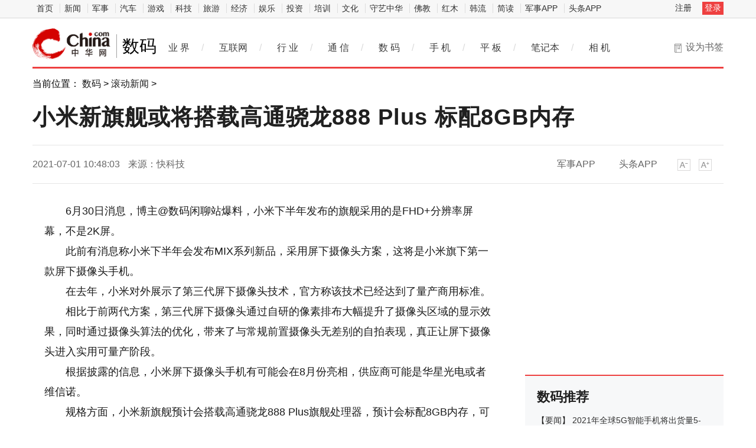

--- FILE ---
content_type: text/html
request_url: https://digi.china.com/digi/20210701/20210701817262.html
body_size: 9103
content:
<!doctype html>
<html>
<head>
<meta charset="utf-8">
<title>小米新旗舰或将搭载高通骁龙888 Plus 标配8GB内存_中华网</title>
<meta name="keywords" content="小米新旗舰,搭载,高通骁龙888,Plus,,标配,8GB内存">
<meta name="description" content="6月30日消息，博主@数码闲聊站爆料，小米下半年发布的旗舰采用的是FHD+分辨率屏幕，不是2K屏。此前有消息称小米下半年会发布MIX系列新品，...">	
<meta http-equiv="Cache-Control" content="no-siteapp" />
<meta http-equiv="Cache-Control" content="no-transform" />
<link href="https://tech.china.com/static_digi/css/article-style.css" rel="stylesheet" />
<link href="https://tech.china.com/static_digi/css/video-js.min.css" rel="stylesheet" media="all" />
<link href="https://tech.china.com/static_digi/css/style_print.css" rel="stylesheet" media="print" />
<script src="https://tech.china.com/static_digi/js/jquery-1.11.1.min.js"></script>
<link rel="shortcut icon" href="https://tech.china.com/static_digi/images/favicon.ico" type="image/x-icon">	
<script src="https://tech.china.com/static_digi/js/uaredirect.js"></script>
<SCRIPT type=text/javascript>uaredirect("http://m.tech.china.com/digi/digi/20210701/20210701817262.html");</SCRIPT>	
<!--控制字体大小js-->	
<script src="https://tech.china.com/static_digi/js/function.js"></script>
<!--控制字体大小js-->
<style>
 .top_header_logo {
    position: relative;
    width: 195px;
    height: 50px;
    display: block;
    float: left;
    background: url(//www.china.com/zh_cn/img1905/2020/v21_logo@2x.png) no-repeat 0 50%;
    background-size: auto 30px;
}
.main-header .top_header_logo a {
    display: block;
    height: 100%;
    font-size: 12px;
    overflow: hidden;
    text-indent: -666px;
} 
.top_header_logo_channel {
    float: left;
    font-size: 29px;
    line-height: 50px;
    color: #000;
}
</style>	
</head>
<!--导航栏-1start-->	
<div class="channel-nav-bg">
  <div class="channel-nav">
    <div class="channel-nav-list"> 
	<a href="http://www.china.com/" target="_blank">首页</a>
	<a href="//news.china.com/" target="_blank">新闻</a>
	<a href="//military.china.com" target="_blank">军事</a>
	<a href="http://auto.china.com/" target="_blank">汽车</a>
	<a href="http://game.china.com/" target="_blank">游戏</a>
	<a href="http://tech.china.com/" target="_blank">科技</a>
	<a href="http://travel.china.com/" target="_blank">旅游</a>
	<a href="http://finance.china.com/" target="_blank">经济</a>
	<a href="http://ent.china.com/" target="_blank">娱乐</a>
	<a href="http://money.china.com" target="_blank">投资</a>
	<a href="http://peixun.china.com" target="_blank">培训</a>
	<a href="http://culture.china.com/" target="_blank">文化</a>
	<a href="http://shouyi.china.com/" target="_blank">守艺中华</a>
	<a href="//fo.china.com/" target="_blank">佛教</a>
	<a href="http://hongmu.china.com" target="_blank">红木</a>
	<a href="http://korea.china.com/" target="_blank">韩流</a>
	<a href="http://club.china.com/" target="_blank">简读</a>
	<a href="//toutiaoapp.china.com/public/download?appName=ch_mil&channel=china5" target="_blank">军事APP</a>
	<a href="//toutiaoapp.china.com/public/download?appName=ch_hl&channel=china5" target="_blank">头条APP</a> 
	  </div>
    <div class="channel-nav-login" id="chanTopNavLogin"> <a href="#" target="_blank">注册</a> <a href="#" class="channel-nav-entry" target="_blank">登录</a> </div>
  </div>
</div>		
<!--导航栏-1end-->
<!--导航栏-2start-->	
<div class="main-header">
  <h1 class="top_header_logo"><a href="/" target="_blank">中华网数码</a></h1>
  <a href="http://digi.china.com/" target="_blank"><div class="top_header_logo_channel">数码</div></a>
  <div class="header-addfav">设为书签<span class="header-addfav-area"><strong>Ctrl+D</strong>将本页面保存为书签，全面了解最新资讯，方便快捷。</span></div>
<div id="newsNav"> 
  <a href="https://tech.china.com/articles/" target="_blank">业 界</a><em>/</em> 
  <a href="https://tech.china.com/internet/" target="_blank">互联网</a><em>/</em> 
  <a href="https://tech.china.com/industrys/" target="_blank">行 业</a><em>/</em> 
  <a href="https://tech.china.com/telphone/" target="_blank">通 信</a><em>/</em> 
  <a href="https://digi.china.com/" target="_blank">数 码</a><em>/</em> 
  <a href="https://digi.china.com/smartphone/" target="_blank">手 机</a><em>/</em> 
  <a href="https://digi.china.com/tabletpc/" target="_blank">平 板</a><em>/</em> 
  <a href="https://digi.china.com/notebookpc/" target="_blank">笔记本</a><em>/</em> 
  <a href="https://digi.china.com/cameradv/" target="_blank">相 机</a> 
  <a href="https://digi.china.com/peixun/" target="_blank" style="display:none">培训</a> 
  <a href="https://digi.china.com/school/" target="_blank" style="display:none">学校</a> 
  <a href="https://digi.china.com/kechengs/" target="_blank" style="display:none">课程</a> 
</div>
</div>
<!--导航栏-2end-->
<!--位置导航start-->	
<div class="epMisc" id="epMisc">
  <div class="epMiscCon">
    <div id="chan_breadcrumbs">当前位置： <a href="http://digi.china.com/">数码</a> > <a href="http://digi.china.com/gdxw/">滚动新闻</a> >  </div>
  </div>
</div>
<!--位置导航end-->	
<div id="chan_mainBlk" class="clearfix">
<!--标题start-->	
  <h1 id="chan_newsTitle">小米新旗舰或将搭载高通骁龙888 Plus 标配8GB内存</h1>
<!--标题end-->		
  <div class="chan_newsInfo" id="chan_newsInfo">
    <div class="chan_newsInfo_body" id="js-article-title" data-grid="300">
      <div class="chan_newsInfo_title">小米新旗舰或将搭载高通骁龙888 Plus 标配8GB内存</div>
      <div class="chan_newsInfo_source"><span class="time">2021-07-01 10:48:03</span> <span class="source">来源：快科技 </span> </div>
      <div class="chan_newsInfo_link" id=“chan_newsInfo_link”> <a href="#" class="chan_newsInfo_font_small" onclick="doZoom('chan_newsDetail',-1); return false;">小</a> <a href="#" class="chan_newsInfo_font_big" onclick="doZoom('chan_newsDetail',1); return false;">大</a>
        <div class="cn_share"> </div> </div>
      <div class="chan_app_upload"><a href="https://toutiaoapp.china.com/public/download?appName=ch_mil&channel=china4" target="_blank">军事APP</a><a href="https://toutiaoapp.china.com/public/download?appName=ch_hl&channel=china4" target="_blank">头条APP</a></div>
    </div>
  </div>
  <div id="chan_mainBlk_lft"> 
<script>
/**
* 通过data-grid属性获取浮动开始位置
*  @param {type} id 从id元素位置开始浮动
*  @param {int} 传入滚动数值
*  @param {type} end 滚动到id元素位置停止浮动
*/
function itemPosition(start,scroll,end){
  var id = $('#'+start),
      end = end||'',
      endgrid = 0;
  if(id.length>0){
      if($('#'+end).length>0){
          var endobj = $('#'+end);
          endgrid = endobj.offset().top;
      }
      //console.log(endgrid);
      var figure = id.attr('data-grid') || id.offset().top;
      if(scroll>figure){
          if(endgrid && scroll>endgrid){
              id.removeClass("fixed");
          }else{
              id.addClass("fixed");
          }
      }else{
          id.removeClass("fixed");
      }
  }
};

/**
* 整体函数调用相关
*/
function init(){
// 窗口上下滚动相关
    $(window).scroll(function() {
        var scltop = $(window).scrollTop();
        // 导航浮动
        itemPosition('js-article-title',scltop,'js-article-bottom');//终极页
        });
}
$(function(){
  init();
});
</script>
    <div id="chan_newsBlk">
      <div id="chan_newsDetail">
				
                <p>6月30日消息，博主@数码闲聊站爆料，小米下半年发布的旗舰采用的是FHD+分辨率屏幕，不是2K屏。</p>
<p>此前有消息称小米下半年会发布MIX系列新品，采用屏下摄像头方案，这将是小米旗下第一款屏下摄像头手机。</p>
<p>在去年，小米对外展示了第三代屏下摄像头技术，官方称该技术已经达到了量产商用标准。</p>
<p>相比于前两代方案，第三代屏下摄像头通过自研的像素排布大幅提升了摄像头区域的显示效果，同时通过摄像头算法<a href='http://fagao.tuiguang.cn/' target='_blank' style='text-decoration: none;'>的</a>优化，带来了与常规前置摄像头无差别的自拍表现，真正让屏下摄像头进入实用可量产阶段。</p>
<p>根据披露的信息，小米屏下摄像头手机有可能会在8月份亮相，供应商可能是华星光电或者维信诺。</p>
<p>规格方面，小米新旗舰预计会搭载高通骁龙888 Plus旗舰处理器，预计会标配8GB内存，可能支持百瓦级超级快充。(作者：振亭)</p>
<p class="editor">责任编辑：kj005</p>		  
				<!--文章投诉热线-->
				<a style="display:block;margin-top:100px;font-size:14px; text-decoration: none;"> 文章投诉热线:156 0057 2229 投诉邮箱:29132 36@qq.com</a>      </div>
      <div class="pageStyle5">
        <div id="chan_multipageNumN"></div>
      </div>
      <div id="IndiKeyword" class="IndiKeyword">关键词：</div>
      <!-- 关键字搜索条 -->
<!--广告start 640*90-->		
<div class="adsame padtop10"><script async src="//pagead2.googlesyndication.com/pagead/js/adsbygoogle.js"></script>
<!-- 970*90��ɫ -->
<ins class="adsbygoogle"
     style="display:inline-block;width:640px;height:90px"
     data-ad-client="ca-pub-2539936277555907"
     data-ad-slot="7211786270"></ins>
<script>
(adsbygoogle = window.adsbygoogle || []).push({});
</script></div>
<!--广告end 640*90-->		
<!--文章start-->
<div class="epbWrap">
<div class="eppagebottom clearfix" id="eppagebottom">
	
  <div class="imgNews"> <a target="_blank" href="http://digi.china.com/digi/20180530/20180530145403.html">
	<div class="imgBox"> <img alt="培养一名航天员到底有多难？" src="http://imgkepu.gmw.cn/attachement/jpg/site2/20180530/94c69122e4b71c7846ba01.jpg" /> </div>
	<p class="imgTit">培养一名航天员到底有多难？</p>
	</a> </div>
	
  <div class="imgNews"> <a target="_blank" href="http://digi.china.com/digi/20180528/20180528144010.html">
	<div class="imgBox"> <img alt="全新光学设计 永诺将推出新款50mm f/1.4" src="https://article-fd.zol-img.com.cn/t_s640x2000/g5/M00/0A/0C/ChMkJlsHdXqILvvaAADfj2gt6fIAAolpwLrCtkAAN-n590.jpg" /> </div>
	<p class="imgTit">全新光学设计 永诺将推出新款50mm f/1.4</p>
	</a> </div>
	
  <div class="imgNews"> <a target="_blank" href="http://digi.china.com/digi/20180525/20180525143076.html">
	<div class="imgBox"> <img alt="为视频而生 松下GH5S微单相机开箱图赏" src="http://i0.article.fd.zol-img.com.cn/t_s640x2000/g5/M00/0A/03/ChMkJlsFQF-IFSXjAATrZmrbpTQAAojbQEHFpIABOt-310.jpg" /> </div>
	<p class="imgTit">为视频而生 松下GH5S微单相机开箱图赏</p>
	</a> </div>
	
  <div class="imgNews"> <a target="_blank" href="http://digi.china.com/digi/20180108/2018010896281.html">
	<div class="imgBox"> <img alt="iPhone X曝光 8P的身材你会买吗" src="http://i4.hexun.com/2018-01-08/192177152.jpg" /> </div>
	<p class="imgTit">iPhone X曝光 8P的身材你会买吗</p>
	</a> </div>
</div>
</div>
<!--文章end--> 
</div> 
 
    <!--为你推荐start-->
    <div class="chan_wntj" id="chan_wntj">
      <div class="chan_wntjcon" id="chan_wntjcon0">
		<div class="wntjItem item_defaultView clearfix">
          <div class="item_con" style="float: left;">
            <div class="item-text">
              <h3 class="tit"><a href="http://digi.china.com/digi/20210701/20210701817260.html" target="_blank">到2021年底，具备无线充电功能的智能手机市场存量将达10亿部</a></h3>
              <div class="item_foot"><span class="time">2021-07-01 11:01:14</span><span class="tag" >到2021年底，具备无线充电功能的智能手机市场存量将达10亿部</span></div>
            </div>
          </div>
        </div>  
		  
        <div class="wntjItem item_defaultView clearfix">
          <div class="item_img loading"><a href="http://digi.china.com/digi/20210629/20210629815052.html" target="_blank"><img class="lazy" src="http://techchina.nancai.net/2021/0629/20210629112647244.jpg" data-original="http://techchina.nancai.net/2021/0629/20210629112647244.jpg"></a></div>
          <div class="item_con">
            <div class="item-text">
              <h3 class="tit"><a href="http://digi.china.com/digi/20210629/20210629815052.html" target="_blank">到2025年底，5G连接将占移动连接总数的五分之一以上</a></h3>
              <div class="item_foot"><span class="time">2021-06-29 11:25:45</span><span class="tag" >到2025年底，5G连接将占移动连接总数的五分之一以上</span></div>
            </div>
          </div>
        </div>  
		<div class="wntjItem item_defaultView clearfix">
          <div class="item_con" style="float: left;">
            <div class="item-text">
              <h3 class="tit"><a href="http://digi.china.com/digi/20210628/20210628813759.html" target="_blank">中国手机市场销量现状：线上30%、线下70%</a></h3>
              <div class="item_foot"><span class="time">2021-06-28 11:12:07</span><span class="tag" >中国手机市场销量现状：线上30%、线下70%</span></div>
            </div>
          </div>
        </div>  
		<div class="wntjItem item_defaultView clearfix">
          <div class="item_con" style="float: left;">
            <div class="item-text">
              <h3 class="tit"><a href="http://digi.china.com/digi/20210621/20210621807734.html" target="_blank">全球第一！2020年中国新型面板产值份额40.3%</a></h3>
              <div class="item_foot"><span class="time">2021-06-21 10:45:08</span><span class="tag" >全球第一！2020年中国新型面板产值份额40.3%</span></div>
            </div>
          </div>
        </div>  
		  
        <div class="wntjItem item_defaultView clearfix">
          <div class="item_img loading"><a href="http://digi.china.com/digi/20210621/20210621807725.html" target="_blank"><img class="lazy" src="http://techchina.nancai.net/2021/0621/20210621103601744.jpg" data-original="http://techchina.nancai.net/2021/0621/20210621103601744.jpg"></a></div>
          <div class="item_con">
            <div class="item-text">
              <h3 class="tit"><a href="http://digi.china.com/digi/20210621/20210621807725.html" target="_blank">苹果iPhone 12一季度全球出货4040万部，环比下滑23%</a></h3>
              <div class="item_foot"><span class="time">2021-06-21 10:35:22</span><span class="tag" >苹果iPhone 12一季度全球出货4040万部，环比下滑23%</span></div>
            </div>
          </div>
        </div>  
		<div class="wntjItem item_defaultView clearfix">
          <div class="item_con" style="float: left;">
            <div class="item-text">
              <h3 class="tit"><a href="http://digi.china.com/digi/20210617/20210617804848.html" target="_blank">2021年智能手机出货量预计将达14亿部，实现12％的同比增长</a></h3>
              <div class="item_foot"><span class="time">2021-06-17 10:34:53</span><span class="tag" >2021年智能手机出货量预计将达14亿部，实现12％的同比增长</span></div>
            </div>
          </div>
        </div>  
  
      </div>
    </div>
    <!--为你推荐end--> 
 
    <!--相关新闻start-->
    <div class="chan_xgxw" id="chan_xgxw">
      <h3 class="chan_xgxwhd"><strong>相关新闻</strong></h3>
      <div class="chan_xgxwbd">
		  
        <div class="wntjItem item_titleView clearfix">
          <div class="item_con">
            <h3 class="tit"><a href="http://digi.china.com/digi/20210701/20210701817262.html" target="_blank">小米新旗舰或将搭载高通骁龙888 Plus 标配8GB内存</a></h3>
            <p class="desc"><a href="http://digi.china.com/digi/20210701/20210701817262.html" target="_blank">6月30日消息，博主@数码闲聊站爆料，小米下半年发布的旗舰采用的是FHD+分辨率屏幕，不是2K屏。此前有消...</a></p>
          </div>
          <div class="item_foot"> <span class="time">2021-07-01 10:48:03</span> <!--<span class="tag"></span>--> </div>
        </div>
		  
        <div class="wntjItem item_titleView clearfix">
          <div class="item_con">
            <h3 class="tit"><a href="http://digi.china.com/digi/20210701/20210701817256.html" target="_blank">首款骁龙888 Plus真全面屏！三星Galaxy Z Fold3采用挖孔屏方案</a></h3>
            <p class="desc"><a href="http://digi.china.com/digi/20210701/20210701817256.html" target="_blank">今年下半年，手机行业将会再度迎来屏下摄像头新旗舰。6月30日消息，91Mobile独家获得了三星Galaxy Z F...</a></p>
          </div>
          <div class="item_foot"> <span class="time">2021-07-01 10:48:02</span> <!--<span class="tag"></span>--> </div>
        </div>
		  
        <div class="wntjItem item_titleView clearfix">
          <div class="item_con">
            <h3 class="tit"><a href="http://digi.china.com/digi/20210701/20210701817253.html" target="_blank">诺基亚计划接入鸿蒙系统 诺基亚X60或将首搭</a></h3>
            <p class="desc"><a href="http://digi.china.com/digi/20210701/20210701817253.html" target="_blank">提及诺基亚，相信许多60后、70后都情怀拉满。昔日手机界的王者，曾推出过多款经典机型，而塞班系统在那...</a></p>
          </div>
          <div class="item_foot"> <span class="time">2021-07-01 10:47:59</span> <!--<span class="tag"></span>--> </div>
        </div>
		  
        <div class="wntjItem item_titleView clearfix">
          <div class="item_con">
            <h3 class="tit"><a href="http://digi.china.com/digi/20210701/20210701817232.html" target="_blank">ARM高通侧目！三星Exynos打破苹果A14性能神话</a></h3>
            <p class="desc"><a href="http://digi.china.com/digi/20210701/20210701817232.html" target="_blank">6月28日，有消息称集成AMD RDNA 2架构GPU IP的新一代三星旗舰Exynos处理器将于7月份发布。而在6月29...</a></p>
          </div>
          <div class="item_foot"> <span class="time">2021-07-01 10:47:58</span> <!--<span class="tag"></span>--> </div>
        </div>
		  
        <div class="wntjItem item_titleView clearfix">
          <div class="item_con">
            <h3 class="tit"><a href="http://digi.china.com/digi/20210701/20210701817223.html" target="_blank">苹果一款10.8英寸OLED显示屏iPad产品 计划2022年发布</a></h3>
            <p class="desc"><a href="http://digi.china.com/digi/20210701/20210701817223.html" target="_blank">在去年的iPad Air 4身上，似乎让人看到了一些实验性色彩，A14处理器、侧面指纹的首发都交给了它。那么...</a></p>
          </div>
          <div class="item_foot"> <span class="time">2021-07-01 10:47:58</span> <!--<span class="tag"></span>--> </div>
        </div>
		  
        <div class="wntjItem item_titleView clearfix">
          <div class="item_con">
            <h3 class="tit"><a href="http://digi.china.com/digi/20210701/20210701817218.html" target="_blank">小米平板新品即将登场 采用屏下摄像头方案</a></h3>
            <p class="desc"><a href="http://digi.china.com/digi/20210701/20210701817218.html" target="_blank">6月30日消息，博主@数码闲聊站透露，小米平板新品、小米年度旗舰都将在2021年Q3发布。根据此前曝光的信...</a></p>
          </div>
          <div class="item_foot"> <span class="time">2021-07-01 10:48:04</span> <!--<span class="tag"></span>--> </div>
        </div>
		  
        <div class="wntjItem item_titleView clearfix">
          <div class="item_con">
            <h3 class="tit"><a href="http://digi.china.com/digi/20210630/20210630816517.html" target="_blank">首款光致变色手机下月发布！探索全新色彩方案</a></h3>
            <p class="desc"><a href="http://digi.china.com/digi/20210630/20210630816517.html" target="_blank">在同质化时代，智能手机的突破变得越来越难。这种情况下，如何在同质化严重的智能手机中脱颖而出是厂商...</a></p>
          </div>
          <div class="item_foot"> <span class="time">2021-06-30 13:58:58</span> <!--<span class="tag"></span>--> </div>
        </div>
		  
        <div class="wntjItem item_titleView clearfix">
          <div class="item_con">
            <h3 class="tit"><a href="http://digi.china.com/digi/20210630/20210630816511.html" target="_blank">realme GT大师版核心参数曝光：搭载高通骁龙870处理器</a></h3>
            <p class="desc"><a href="http://digi.china.com/digi/20210630/20210630816511.html" target="_blank">前不久，有消息称，realme将在7月发布一款由日本知名设计大师深泽直人打造的realme GT大师版。或许是发...</a></p>
          </div>
          <div class="item_foot"> <span class="time">2021-06-30 13:58:58</span> <!--<span class="tag"></span>--> </div>
        </div>
		  
        <div class="wntjItem item_titleView clearfix">
          <div class="item_con">
            <h3 class="tit"><a href="http://digi.china.com/digi/20210630/20210630816509.html" target="_blank">中兴20GB内存手机曝光 支持内存扩展技术</a></h3>
            <p class="desc"><a href="http://digi.china.com/digi/20210630/20210630816509.html" target="_blank">随着智能手机市场竞争格局愈加激烈，手机产品参数竞争已经到了白热化阶段，一些手机厂商除了在工业设计...</a></p>
          </div>
          <div class="item_foot"> <span class="time">2021-06-30 13:58:57</span> <!--<span class="tag"></span>--> </div>
        </div>
		  
        <div class="wntjItem item_titleView clearfix">
          <div class="item_con">
            <h3 class="tit"><a href="http://digi.china.com/digi/20210630/20210630816507.html" target="_blank">苹果新增“线上下单 线下取货”服务 大幅减少消费者等待收货时间</a></h3>
            <p class="desc"><a href="http://digi.china.com/digi/20210630/20210630816507.html" target="_blank">虽然苹果线上下单 线下取货的服务早已在国外多个地区上线，但在国内地区苹果却迟迟未推出该服务。不过...</a></p>
          </div>
          <div class="item_foot"> <span class="time">2021-06-30 13:58:57</span> <!--<span class="tag"></span>--> </div>
        </div>
      </div>
    </div>
    <!--相关新闻end--> 
  </div>
  <div id="chan_mainBlk_rgt">
  <div class="show_adver" style="width: 300px;margin: 10px 0;"><div class="adver_3"><script type="text/javascript" src="https://user.042.cn/adver/adver.js"></script><script type="text/javascript">getAdvert('.adver_3',1,'300px','300px');</script></div></div>
<!--广告start-->	  
<div class="side_dvs padtop0"><div class="block" style="margin-bottom:10px">

	<div class="block-content">
<script async src="//pagead2.googlesyndication.com/pagead/js/adsbygoogle.js"></script>
<!-- 300*250 -->
<ins class="adsbygoogle"
     style="display:inline-block;width:300px;height:250px"
     data-ad-client="ca-pub-2539936277555907"
     data-ad-slot="8688519473"></ins>
<script>
(adsbygoogle = window.adsbygoogle || []).push({});
</script>
		

    </div>

</div>




</div>
<!--广告end-->	  
    <!--科技推荐start-->
    <div class="side_zhtj">
      <h3 class="hd"><strong>数码推荐</strong></h3>
      <div class="side_zhtj_con">
        <ul class="side_zhtj_news">
			
          <li><em>【<a href="http://digi.china.com/yaowen/" target="_blank">要闻</a>】</em> <span><a href="http://digi.china.com/digi/20210629/20210629815085.html" target="_blank" >2021年全球5G智能手机将出货量5-5.3亿部，同比增长70%-80%</a></span></li>
			
          <li><em>【<a href="http://digi.china.com/yaowen/" target="_blank">要闻</a>】</em> <span><a href="http://digi.china.com/digi/20210628/20210628813827.html" target="_blank" >二季度，柔性OLED面板出货量预计环比下滑35%</a></span></li>
			
          <li><em>【<a href="http://digi.china.com/yaowen/" target="_blank">要闻</a>】</em> <span><a href="http://digi.china.com/digi/20210624/20210624811467.html" target="_blank" >1-5月国内市场5G手机出货量1.08亿部，同比增长134.4%</a></span></li>
			
          <li><em>【<a href="http://digi.china.com/yaowen/" target="_blank">要闻</a>】</em> <span><a href="http://digi.china.com/digi/20210623/20210623810124.html" target="_blank" >2021年，AMOLED面板于手机市场渗透率将达39.8%</a></span></li>
			
          <li><em>【<a href="http://digi.china.com/yaowen/" target="_blank">要闻</a>】</em> <span><a href="http://digi.china.com/digi/20210621/20210621807731.html" target="_blank" >2021年智能手机的出货量仍预计增长12%，出货量将达14亿台</a></span></li>
			
          <li><em>【<a href="http://digi.china.com/yaowen/" target="_blank">要闻</a>】</em> <span><a href="http://digi.china.com/digi/20210618/20210618805876.html" target="_blank" >一季度苹果5G iPhone出货量达4040万部 环比下降23%</a></span></li>
        </ul>
      </div>
    </div>
    <!--科技推荐end-->
<!--广告start-->	  
<div class="side_dvs padtop10"><div class="block" style="margin-bottom:10px">

	<div class="block-content">
<script async src="//pagead2.googlesyndication.com/pagead/js/adsbygoogle.js"></script>
<!-- 300*250蓝色 -->
<ins class="adsbygoogle"
     style="display:inline-block;width:300px;height:250px"
     data-ad-client="ca-pub-2539936277555907"
     data-ad-slot="1165252676"></ins>
<script>
(adsbygoogle = window.adsbygoogle || []).push({});
</script>
	

    </div>

</div>




</div>
<!--广告end-->	    
    <!--数码图片start-->
    <div class="side_todayPic">
      <h3 class="hd"><strong>数码图片</strong></h3>
      <div class="side_todayPic_con" id="rt1431">
		  
        <div class="wntjItem item_sideView"> <a href="http://digi.china.com/digi/20210629/20210629815052.html" class="clearfix" target="_blank">
          <div class="item_img"> <img src="http://techchina.nancai.net/2021/0629/20210629112647244.jpg"> </div>
          <div class="item_con">
            <h3 class="tit">到2025年底，5G连接将占移动连接总数的五分之一以上</h3>
          </div>
          </a> </div>
		  
        <div class="wntjItem item_sideView"> <a href="http://digi.china.com/digi/20210624/20210624811216.html" class="clearfix" target="_blank">
          <div class="item_img"> <img src="http://techchina.nancai.net/2021/0624/20210624112339952.jpg"> </div>
          <div class="item_con">
            <h3 class="tit">2028年实现商用！韩国投资2200亿韩元研发6G</h3>
          </div>
          </a> </div>
		  
        <div class="wntjItem item_sideView"> <a href="http://digi.china.com/digi/20210624/20210624811199.html" class="clearfix" target="_blank">
          <div class="item_img"> <img src="http://techchina.nancai.net/2021/0624/20210624111537286.png"> </div>
          <div class="item_con">
            <h3 class="tit">到2024年底，伦敦地铁全面覆盖4G信号</h3>
          </div>
          </a> </div>
		  
        <div class="wntjItem item_sideView"> <a href="http://digi.china.com/digi/20210623/20210623810054.html" class="clearfix" target="_blank">
          <div class="item_img"> <img src="http://techchina.nancai.net/2021/0623/20210623105328903.jpg"> </div>
          <div class="item_con">
            <h3 class="tit">全球笔记本电脑面板出货量，2021年将同比增长4.8%</h3>
          </div>
          </a> </div>
      </div>
    </div>
    <!--数码图片end--> 
    <!--广告位start-->
    <div class="side_dvs padtop10"><div class="block" style="margin-bottom:10px">

	<div class="block-content">
<script async src="//pagead2.googlesyndication.com/pagead/js/adsbygoogle.js"></script>
<!-- 300*250 -->
<ins class="adsbygoogle"
     style="display:inline-block;width:300px;height:250px"
     data-ad-client="ca-pub-2539936277555907"
     data-ad-slot="5595452274"></ins>
<script>
(adsbygoogle = window.adsbygoogle || []).push({});
</script>
		

    </div>

</div>



</div>
    <!--广告位end-->
    <!--新闻排行start-->
    <div class="side_chan">
      <h3 class="side_chanTit"><strong>新闻排行</strong></h3>
      <div class="epReci">
        <ul class="epReciList" id="epReciList">
			
          <li><em class="epReciInd"><i class="ind-1">1</i></em>
            <h3 class="epReciHotword"><a href="http://digi.china.com/digi/20210701/20210701817262.html" target="_blank">小米新旗舰或将搭载高通骁龙888...</h3>
            </a><!--<span class="epReciValue">2021-07-01 10:48:03 </span>--></li>
			
          <li><em class="epReciInd"><i class="ind-2">2</i></em>
            <h3 class="epReciHotword"><a href="http://digi.china.com/digi/20210701/20210701817260.html" target="_blank">到2021年底，具备无线充电功能的...</h3>
            </a><!--<span class="epReciValue">2021-07-01 11:01:14 </span>--></li>
			
          <li><em class="epReciInd"><i class="ind-3">3</i></em>
            <h3 class="epReciHotword"><a href="http://digi.china.com/digi/20210701/20210701817256.html" target="_blank">首款骁龙888 Plus真全面屏！三...</h3>
            </a><!--<span class="epReciValue">2021-07-01 10:48:02 </span>--></li>
			
          <li><em class="epReciInd"><i class="ind-4">4</i></em>
            <h3 class="epReciHotword"><a href="http://digi.china.com/digi/20210701/20210701817253.html" target="_blank">诺基亚计划接入鸿蒙系统 诺基亚...</h3>
            </a><!--<span class="epReciValue">2021-07-01 10:47:59 </span>--></li>
			
          <li><em class="epReciInd"><i class="ind-5">5</i></em>
            <h3 class="epReciHotword"><a href="http://digi.china.com/digi/20210701/20210701817246.html" target="_blank">骁龙870加持！摩托罗拉edge s支...</h3>
            </a><!--<span class="epReciValue">2021-07-01 10:55:43 </span>--></li>
			
          <li><em class="epReciInd"><i class="ind-6">6</i></em>
            <h3 class="epReciHotword"><a href="http://digi.china.com/digi/20210701/20210701817242.html" target="_blank">荣耀50 Pro百瓦单电芯快充曝光...</h3>
            </a><!--<span class="epReciValue">2021-07-01 10:54:06 </span>--></li>
			
          <li><em class="epReciInd"><i class="ind-7">7</i></em>
            <h3 class="epReciHotword"><a href="http://digi.china.com/digi/20210701/20210701817240.html" target="_blank">据统计：6成iPhone 13出货机型...</h3>
            </a><!--<span class="epReciValue">2021-07-01 10:53:01 </span>--></li>
			
          <li><em class="epReciInd"><i class="ind-8">8</i></em>
            <h3 class="epReciHotword"><a href="http://digi.china.com/digi/20210701/20210701817232.html" target="_blank">ARM高通侧目！三星Exynos打破苹...</h3>
            </a><!--<span class="epReciValue">2021-07-01 10:47:58 </span>--></li>
			
          <li><em class="epReciInd"><i class="ind-9">9</i></em>
            <h3 class="epReciHotword"><a href="http://digi.china.com/digi/20210701/20210701817229.html" target="_blank">Redmi Note 10 Pro全版本价格...</h3>
            </a><!--<span class="epReciValue">2021-07-01 10:49:52 </span>--></li>
			
          <li><em class="epReciInd"><i class="ind-10">10</i></em>
            <h3 class="epReciHotword"><a href="http://digi.china.com/digi/20210701/20210701817223.html" target="_blank">苹果一款10.8英寸OLED显示屏iPad...</h3>
            </a><!--<span class="epReciValue">2021-07-01 10:47:58 </span>--></li>
        </ul>
      </div>
    </div>
    <!--新闻排行end-->
<!--广告位start-->
    <div class="side_dvs padtop10"><div class="block" style="margin-bottom:10px">
	<div class="block-content">
		<script type="text/javascript">
			(function () {
				var p = "Ryz_" + Math.random().toString(36).slice(2);
				document.write('<div style="" id="' + p + '"></div>');
				(window.ryzenAdSlots = window.ryzenAdSlots || []).push({
					id: "u3730628",
					parent: p,
					cnzz: "1276884035"
				});
			})();
		</script>
    </div>
</div>

</div>
<!--广告位end-->	  
  </div>
</div>
<!--底部start-->
<div class="footer" id="footer"> 
	网上不良信息举报电话：(010)52598588-8758<br>
<img src="https://tech.china.com/static_digi/picture/logo-cdc.png" width="20" height="17"> 
	<a href="http://www.china.com/zh_cn/general/about.html" target="_blank">关于中华网</a> | 
	<a href="http://www.china.com/zh_cn/general/advert.html" target="_blank">广告服务</a> | 
	<a href="http://tech.china.com/abouts/contactus/" target="_blank">联系我们</a> |
	<a href="http://www.china.com/zh_cn/general/job.html" target="_blank">招聘信息</a> |
    <a href="http://www.china.com/zh_cn/general/bqsm.html" target="_blank">版权声明</a> |
    <a href="http://www.china.com/zh_cn/general/legal.html" target="_blank">豁免条款</a> |
    <a href="http://www.china.com/zh_cn/general/links.html" target="_blank">友情链接</a> |
    <a href="http://www.china.com/zh_cn/general/news.html" target="_blank">中华网动态</a><br>	
  版权所有 中华网 
</div>
<script>
(function(){
    var bp = document.createElement('script');
    var curProtocol = window.location.protocol.split(':')[0];
    if (curProtocol === 'https') {
        bp.src = 'https://zz.bdstatic.com/linksubmit/push.js';
    }
    else {
        bp.src = 'http://push.zhanzhang.baidu.com/push.js';
    }
    var s = document.getElementsByTagName("script")[0];
    s.parentNode.insertBefore(bp, s);
})();
</script>
<script>
    var _hmt = _hmt || [];
    (function() {
        var hm = document.createElement("script");
        hm.src = "//hm.baidu.com/hm.js?e07b43d0c5e207061a2291ee94e0c066";
        var s = document.getElementsByTagName("script")[0];
        s.parentNode.insertBefore(hm, s);
    })();
</script>	
<!--底部end--> 
<script charset="UTF-8" language="javascript" src="//data.dzxwnews.com/a.php"></script>	
</body>
</html>

--- FILE ---
content_type: text/html; charset=utf-8
request_url: https://www.google.com/recaptcha/api2/aframe
body_size: 265
content:
<!DOCTYPE HTML><html><head><meta http-equiv="content-type" content="text/html; charset=UTF-8"></head><body><script nonce="W3vo7EN8UD2Yf0zdv7oafQ">/** Anti-fraud and anti-abuse applications only. See google.com/recaptcha */ try{var clients={'sodar':'https://pagead2.googlesyndication.com/pagead/sodar?'};window.addEventListener("message",function(a){try{if(a.source===window.parent){var b=JSON.parse(a.data);var c=clients[b['id']];if(c){var d=document.createElement('img');d.src=c+b['params']+'&rc='+(localStorage.getItem("rc::a")?sessionStorage.getItem("rc::b"):"");window.document.body.appendChild(d);sessionStorage.setItem("rc::e",parseInt(sessionStorage.getItem("rc::e")||0)+1);localStorage.setItem("rc::h",'1770074382290');}}}catch(b){}});window.parent.postMessage("_grecaptcha_ready", "*");}catch(b){}</script></body></html>